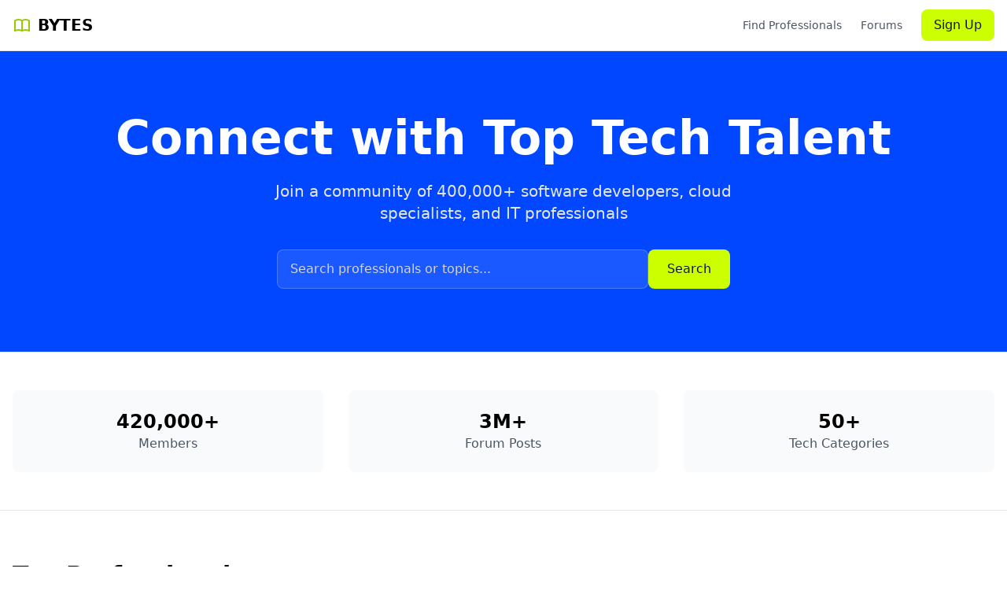

--- FILE ---
content_type: text/html; charset=UTF-8
request_url: https://bytes.com/
body_size: 3718
content:
<!DOCTYPE html>
<html lang="en" class="h-full">
<head>
    <meta charset="UTF-8">
    <meta name="viewport" content="width=device-width, initial-scale=1.0">
    <title>Bytes - Tech Professional Community</title>
    <script src="https://cdn.tailwindcss.com"></script>
    <script>
        tailwind.config = {
            theme: {
                extend: {
                    colors: {
                        accent: '#CCFF00',
                        'accent-dark': '#99CC00',
                        primary: '#0047FF',
                    }
                }
            }
        }
    </script>
    <style>
        .card-hover {
            transition: transform 0.2s;
        }
        .card-hover:hover {
            transform: translateY(-2px);
        }
        body {
            display: flex;
            flex-direction: column;
            min-height: 100vh;
        }
        main {
            flex: 1;
        }
    </style>
</head>
<body>
    <!-- Header -->
    <header class="bg-white border-b sticky top-0 z-50">
        <div class="container mx-auto px-4 h-16 flex items-center justify-between">
            <a href="/" class="flex items-center space-x-2">
                <svg class="w-6 h-6 text-accent-dark" fill="none" stroke="currentColor" viewBox="0 0 24 24">
                    <path stroke-linecap="round" stroke-linejoin="round" stroke-width="2" d="M12 6.253v13m0-13C10.832 5.477 9.246 5 7.5 5S4.168 5.477 3 6.253v13C4.168 18.477 5.754 18 7.5 18s3.332.477 4.5 1.253m0-13C13.168 5.477 14.754 5 16.5 5c1.747 0 3.332.477 4.5 1.253v13C19.832 18.477 18.247 18 16.5 18c-1.746 0-3.332.477-4.5 1.253"></path>
                </svg>
                <span class="text-xl font-bold">BYTES</span>
            </a>
            <nav class="hidden md:flex items-center space-x-6">
                <a href="https://post.bytes.com/memberlist" class="text-sm font-medium text-gray-600 hover:text-gray-900" title="Coming soon">Find Professionals</a>
                <a href="https://post.bytes.com/" class="text-sm font-medium text-gray-600 hover:text-gray-900">Forums</a>

                <a href="https://post.bytes.com/register" class="bg-accent hover:bg-accent-dark text-gray-900 font-medium px-4 py-2 rounded-lg transition-colors inline-block">
                    Sign Up
                </a>
            </nav>
            <button class="md:hidden text-gray-600" id="mobile-menu-button">
                <svg class="w-6 h-6" fill="none" stroke="currentColor" viewBox="0 0 24 24">
                    <path stroke-linecap="round" stroke-linejoin="round" stroke-width="2" d="M4 6h16M4 12h16M4 18h16"></path>
                </svg>
            </button>
        </div>
        <!-- Mobile menu -->
        <div class="md:hidden hidden bg-white border-b" id="mobile-menu">
            <div class="px-4 py-2 space-y-2">
                <a href="https://post.bytes.com/memberlist" class="block text-sm font-medium text-gray-600">Find Professionals</a>
                <a href="https://post.bytes.com/" class="block text-sm font-medium text-gray-600">Forums</a>
                <a href="https://post.bytes.com/register" class="bg-accent hover:bg-accent-dark text-gray-900 font-medium px-4 py-2 rounded-lg transition-colors inline-block">
                    Sign Up
                </a>
            </div>
        </div>
    </header>

    <main>
        <!-- Hero Section -->
        <section class="py-20 px-4 bg-primary text-white">
            <div class="container mx-auto text-center">
                <h1 class="text-4xl md:text-6xl font-bold mb-6">
                    Connect with Top Tech Talent
                </h1>
                <p class="text-xl text-gray-200 mb-8 max-w-2xl mx-auto">
                    Join a community of 400,000+ software developers, cloud specialists, and IT professionals
                </p>
                <div class="max-w-xl mx-auto">
                    <form id="searchForm" action="https://post.bytes.com/search" method="GET" class="flex flex-col sm:flex-row gap-4">
                        <div class="flex-1 relative">
                            <input type="text" 
                                name="q" 
                                id="q" 
                                placeholder="Search professionals or topics..." 
                                class="w-full px-4 py-3 rounded-lg bg-white/10 text-white border border-white/20 focus:outline-none focus:border-accent placeholder-gray-300"
                                autocomplete="off" 
                                aria-label="Search">
                            <input type="hidden" name="searchJSON" value="">
                        </div>
                        <button type="submit" 
                            id="btnSearch" 
                            class="bg-accent hover:bg-accent-dark text-gray-900 font-medium px-6 py-3 rounded-lg transition-colors">
                            Search
                        </button>
                    </form>
                </div>
            </div>
        </section>

        <!-- Stats Section -->
        <section class="py-12 bg-white border-y">
            <div class="container mx-auto px-4 grid grid-cols-1 md:grid-cols-3 gap-8">
                <div class="bg-gray-50 rounded-lg p-6 text-center">
                    <div class="text-2xl font-bold">420,000+</div>
                    <p class="text-gray-600">Members</p>
                </div>
                <div class="bg-gray-50 rounded-lg p-6 text-center">
                    <div class="text-2xl font-bold">3M+</div>
                    <p class="text-gray-600">Forum Posts</p>
                </div>
                <div class="bg-gray-50 rounded-lg p-6 text-center">
                    <div class="text-2xl font-bold">50+</div>
                    <p class="text-gray-600">Tech Categories</p>
                </div>
            </div>
        </section>

        <!-- Professionals Section -->
        <section class="py-16 px-4">
            <div class="container mx-auto">
                <div class="flex items-center justify-between mb-8">
                    <h2 class="text-3xl font-bold">Top Professionals</h2>
                    <a href="https://post.bytes.com/memberlist" class="text-sm text-gray-600 hover:text-gray-900">
                        View all professionals →
                    </a>
                </div>
                <div class="grid grid-cols-1 md:grid-cols-2 lg:grid-cols-3 xl:grid-cols-4 gap-6">
                    <!-- NeoPa Card -->
                    <div class="bg-white rounded-lg shadow-sm p-6 card-hover">
                        <div class="flex items-start space-x-4">
                            <div class="w-16 h-16 rounded-full bg-[#dea5a1] flex items-center justify-center text-white text-2xl font-bold">
                                N
                            </div>
                            <div>
                                <h3 class="font-bold">NeoPa</h3>
                                <p class="text-sm font-medium mt-2">32,612 posts</p>
                            </div>
                        </div>
                    </div>

                    <!-- acoder Card -->
                    <div class="bg-white rounded-lg shadow-sm p-6 card-hover">
                        <div class="flex items-start space-x-4">
                            <div class="w-16 h-16 rounded-full bg-[#52d68e] flex items-center justify-center text-white text-2xl font-bold">
                                A
                            </div>
                            <div>
                                <h3 class="font-bold">acoder</h3>
                                <p class="text-sm font-medium mt-2">16,032 posts</p>
                            </div>
                        </div>
                    </div>

                    <!-- MMcCarthy Card -->
                    <div class="bg-white rounded-lg shadow-sm p-6 card-hover">
                        <div class="flex items-start space-x-4">
                            <div class="w-16 h-16 rounded-full bg-[#e7bdce] flex items-center justify-center text-white text-2xl font-bold">
                                M
                            </div>
                            <div>
                                <h3 class="font-bold">MMcCarthy</h3>
                                <p class="text-sm font-medium mt-2">14,387 posts</p>
                            </div>
                        </div>
                    </div>

                    <!-- r035198x Card -->
                    <div class="bg-white rounded-lg shadow-sm p-6 card-hover">
                        <div class="flex items-start space-x-4">
                            <div class="w-16 h-16 rounded-full bg-[#d68baf] flex items-center justify-center text-white text-2xl font-bold">
                                R
                            </div>
                            <div>
                                <h3 class="font-bold">r035198x</h3>
                                <p class="text-sm font-medium mt-2">13,225 posts</p>
                            </div>
                        </div>
                    </div>

                    <!-- Rabbit Card -->
                    <div class="bg-white rounded-lg shadow-sm p-6 card-hover">
                        <div class="flex items-start space-x-4">
                            <div class="w-16 h-16 rounded-full bg-[#84e945] flex items-center justify-center text-white text-2xl font-bold">
                                R
                            </div>
                            <div>
                                <h3 class="font-bold">Rabbit</h3>
                                <p class="text-sm font-medium mt-2">12,517 posts</p>
                            </div>
                        </div>
                    </div>

                    <!-- JosAH Card -->
                    <div class="bg-white rounded-lg shadow-sm p-6 card-hover">
                        <div class="flex items-start space-x-4">
                            <div class="w-16 h-16 rounded-full bg-[#86e45a] flex items-center justify-center text-white text-2xl font-bold">
                                J
                            </div>
                            <div>
                                <h3 class="font-bold">JosAH</h3>
                                <p class="text-sm font-medium mt-2">11,453 posts</p>
                            </div>
                        </div>
                    </div>

                    <!-- Frinavale Card -->
                    <div class="bg-white rounded-lg shadow-sm p-6 card-hover">
                        <div class="flex items-start space-x-4">
                            <div class="w-16 h-16 rounded-full bg-[#d3ad58] flex items-center justify-center text-white text-2xl font-bold">
                                F
                            </div>
                            <div>
                                <h3 class="font-bold">Frinavale</h3>
                                <p class="text-sm font-medium mt-2">9,749 posts</p>
                            </div>
                        </div>
                    </div>

                    <!-- weaknessforcats Card -->
                    <div class="bg-white rounded-lg shadow-sm p-6 card-hover">
                        <div class="flex items-start space-x-4">
                            <img src="https://post.bytes.com/core/avatars/avatar95640_1.gif" alt="weaknessforcats" class="w-16 h-16 rounded-full">
                            <div>
                                <h3 class="font-bold">weaknessforcats</h3>
                                <p class="text-sm font-medium mt-2">9,214 posts</p>
                            </div>
                        </div>
                    </div>

                    <!-- Banfa Card -->
                    <div class="bg-white rounded-lg shadow-sm p-6 card-hover">
                        <div class="flex items-start space-x-4">
                            <img src="https://post.bytes.com/core/avatars/avatar2021_1.gif" alt="Banfa" class="w-16 h-16 rounded-full">
                            <div>
                                <h3 class="font-bold">Banfa</h3>
                                <p class="text-sm font-medium mt-2">9,067 posts</p>
                            </div>
                        </div>
                    </div>
                </div>
            </div>
        </section>

        <!-- Forums Section -->
        <section class="py-16 px-4 bg-gray-50">
            <div class="container mx-auto">
                <div class="flex items-center justify-between mb-8">
                    <h2 class="text-3xl font-bold">Popular Forums</h2>
                    <a href="https://post.bytes.com" class="text-sm text-gray-600 hover:text-gray-900">
                        View all forums →
                    </a>
                </div>
                <div class="grid grid-cols-1 md:grid-cols-2 lg:grid-cols-3 xl:grid-cols-4 gap-6">
                    <!-- Python Forum Card -->
                    <a href="https://post.bytes.com/forum/topic/python" class="block">
                        <div class="bg-white rounded-lg shadow-sm p-6 card-hover">
                            <h3 class="font-bold mb-4">Python</h3>
                            <div class="flex flex-wrap gap-2">
                                <span class="px-2 py-1 bg-gray-100 text-xs rounded-full">50,098 Topics</span>
                                <span class="px-2 py-1 border border-gray-200 text-xs rounded-full">248,594 Posts</span>
                            </div>
                        </div>
                    </a>
                    <!-- .NET Forum Card -->
                    <a href="https://post.bytes.com/forum/topic/net" class="block">
                        <div class="bg-white rounded-lg shadow-sm p-6 card-hover">
                            <h3 class="font-bold mb-4">.NET</h3>
                            <div class="flex flex-wrap gap-2">
                                <span class="px-2 py-1 bg-gray-100 text-xs rounded-full">122,511 Topics</span>
                                <span class="px-2 py-1 border border-gray-200 text-xs rounded-full">359,626 Posts</span>
                            </div>
                        </div>
                    </a>
                    <!-- Access Forum Card -->
                    <a href="https://post.bytes.com/forum/topic/access" class="block">
                        <div class="bg-white rounded-lg shadow-sm p-6 card-hover">
                            <h3 class="font-bold mb-4">Access</h3>
                            <div class="flex flex-wrap gap-2">
                                <span class="px-2 py-1 bg-gray-100 text-xs rounded-full">67,198 Topics</span>
                                <span class="px-2 py-1 border border-gray-200 text-xs rounded-full">333,660 Posts</span>
                            </div>
                        </div>
                    </a>
                    <!-- Algorithms Forum Card -->
                    <a href="https://post.bytes.com/forum/topic/algorithms" class="block">
                        <div class="bg-white rounded-lg shadow-sm p-6 card-hover">
                            <h3 class="font-bold mb-4">Algorithms</h3>
                            <div class="flex flex-wrap gap-2">
                                <span class="px-2 py-1 bg-gray-100 text-xs rounded-full">216 Topics</span>
                                <span class="px-2 py-1 border border-gray-200 text-xs rounded-full">800 Posts</span>
                            </div>
                        </div>
                    </a>
                    <!-- Alibaba Cloud Forum Card -->
                    <a href="https://post.bytes.com/forum/topic/alibaba-cloud" class="block">
                        <div class="bg-white rounded-lg shadow-sm p-6 card-hover">
                            <h3 class="font-bold mb-4">Alibaba Cloud</h3>
                            <div class="flex flex-wrap gap-2">
                                <span class="px-2 py-1 bg-gray-100 text-xs rounded-full">0 Topics</span>
                                <span class="px-2 py-1 border border-gray-200 text-xs rounded-full">0 Posts</span>
                            </div>
                        </div>
                    </a>
                    <!-- Amazon Web Services Forum Card -->
                    <a href="https://post.bytes.com/forum/amazon-web-services" class="block">
                        <div class="bg-white rounded-lg shadow-sm p-6 card-hover">
                            <h3 class="font-bold mb-4">Amazon Web Services</h3>
                            <div class="flex flex-wrap gap-2">
                                <span class="px-2 py-1 bg-gray-100 text-xs rounded-full">0 Topics</span>
                                <span class="px-2 py-1 border border-gray-200 text-xs rounded-full">0 Posts</span>
                            </div>
                        </div>
                    </a>
                    <!-- Apache Forum Card -->
                    <a href="https://post.bytes.com/forum/topic/apache" class="block">
                        <div class="bg-white rounded-lg shadow-sm p-6 card-hover">
                            <h3 class="font-bold mb-4">Apache</h3>
                            <div class="flex flex-wrap gap-2">
                                <span class="px-2 py-1 bg-gray-100 text-xs rounded-full">757 Topics</span>
                                <span class="px-2 py-1 border border-gray-200 text-xs rounded-full">2,119 Posts</span>
                            </div>
                        </div>
                    </a>
                    <!-- Artificial Intelligence Forum Card -->
                    <a href="https://post.bytes.com/forum/topic/artificial-intelligence" class="block">
                        <div class="bg-white rounded-lg shadow-sm p-6 card-hover">
                            <h3 class="font-bold mb-4">Artificial Intelligence</h3>
                            <div class="flex flex-wrap gap-2">
                                <span class="px-2 py-1 bg-gray-100 text-xs rounded-full">2 Topics</span>
                                <span class="px-2 py-1 border border-gray-200 text-xs rounded-full">13 Posts</span>
                            </div>
                        </div>
                    </a>
                    <!-- ASP .NET Forum Card -->
                    <a href="https://post.bytes.com/forum/topic/asp-net" class="block">
                        <div class="bg-white rounded-lg shadow-sm p-6 card-hover">
                            <h3 class="font-bold mb-4">ASP .NET</h3>
                            <div class="flex flex-wrap gap-2">
                                <span class="px-2 py-1 bg-gray-100 text-xs rounded-full">99,687 Topics</span>
                                <span class="px-2 py-1 border border-gray-200 text-xs rounded-full">324,924 Posts</span>
                            </div>
                        </div>
                    </a>
                    <!-- ASP Classic Forum Card -->
                    <a href="https://post.bytes.com/forum/topic/asp-classic" class="block">
                        <div class="bg-white rounded-lg shadow-sm p-6 card-hover">
                            <h3 class="font-bold mb-4">ASP Classic</h3>
                            <div class="flex flex-wrap gap-2">
                                <span class="px-2 py-1 bg-gray-100 text-xs rounded-full">19,511 Topics</span>
                                <span class="px-2 py-1 border border-gray-200 text-xs rounded-full">77,137 Posts</span>
                            </div>
                        </div>
                    </a>
                    <!-- C Forum Card -->
                    <a href="https://post.bytes.com/forum/topic/c" class="block">
                        <div class="bg-white rounded-lg shadow-sm p-6 card-hover">
                            <h3 class="font-bold mb-4">C</h3>
                            <div class="flex flex-wrap gap-2">
                                <span class="px-2 py-1 bg-gray-100 text-xs rounded-full">79,603 Topics</span>
                                <span class="px-2 py-1 border border-gray-200 text-xs rounded-full">572,014 Posts</span>
                            </div>
                        </div>
                    </a>
                    <!-- C Sharp Forum Card -->
                    <a href="https://post.bytes.com/forum/topic/c-sharp" class="block">
                        <div class="bg-white rounded-lg shadow-sm p-6 card-hover">
                            <h3 class="font-bold mb-4">C Sharp</h3>
                            <div class="flex flex-wrap gap-2">
                                <span class="px-2 py-1 bg-gray-100 text-xs rounded-full">95,790 Topics</span>
                                <span class="px-2 py-1 border border-gray-200 text-xs rounded-full">369,269 Posts</span>
                            </div>
                        </div>
                    </a>
                    <!-- Career Forum Card -->
                    <a href="https://post.bytes.com/forum/topic/career" class="block">
                        <div class="bg-white rounded-lg shadow-sm p-6 card-hover">
                            <h3 class="font-bold mb-4">Career</h3>
                            <div class="flex flex-wrap gap-2">
                                <span class="px-2 py-1 bg-gray-100 text-xs rounded-full">286 Topics</span>
                                <span class="px-2 py-1 border border-gray-200 text-xs rounded-full">853 Posts</span>
                            </div>
                        </div>
                    </a>
                    <!-- Cloud Forum Card -->
                    <a href="https://post.bytes.com/forum/topic/cloud" class="block">
                        <div class="bg-white rounded-lg shadow-sm p-6 card-hover">
                            <h3 class="font-bold mb-4">Cloud</h3>
                            <div class="flex flex-wrap gap-2">
                                <span class="px-2 py-1 bg-gray-100 text-xs rounded-full">0 Topics</span>
                                <span class="px-2 py-1 border border-gray-200 text-xs rounded-full">0 Posts</span>
                            </div>
                        </div>
                    </a>
                    <!-- CMS Forum Card -->
                    <a href="https://post.bytes.com/forum/topic/cms" class="block">
                        <div class="bg-white rounded-lg shadow-sm p-6 card-hover">
                            <h3 class="font-bold mb-4">CMS</h3>
                            <div class="flex flex-wrap gap-2">
                                <span class="px-2 py-1 bg-gray-100 text-xs rounded-full">47 Topics</span>
                                <span class="px-2 py-1 border border-gray-200 text-xs rounded-full">202 Posts</span>
                            </div>
                        </div>
                    </a>
                    <!-- Coldfusion Forum Card -->
                    <a href="https://post.bytes.com/forum/topic/coldfusion" class="block">
                        <div class="bg-white rounded-lg shadow-sm p-6 card-hover">
                            <h3 class="font-bold mb-4">Coldfusion</h3>
                            <div class="flex flex-wrap gap-2">
                                <span class="px-2 py-1 bg-gray-100 text-xs rounded-full">380 Topics</span>
                                <span class="px-2 py-1 border border-gray-200 text-xs rounded-full">2,684 Posts</span>
                            </div>
                        </div>
                    </a>
                    <!-- DB2 Forum Card -->
                    <a href="https://post.bytes.com/forum/topic/db2" class="block">
                        <div class="bg-white rounded-lg shadow-sm p-6 card-hover">
                            <h3 class="font-bold mb-4">DB2</h3>
                            <div class="flex flex-wrap gap-2">
                                <span class="px-2 py-1 bg-gray-100 text-xs rounded-full">11,944 Topics</span>
                                <span class="px-2 py-1 border border-gray-200 text-xs rounded-full">43,198 Posts</span>
                            </div>
                        </div>
                    </a>
                    <!-- Flash Forum Card -->
                    <a href="https://post.bytes.com/forum/topic/flash" class="block">
                        <div class="bg-white rounded-lg shadow-sm p-6 card-hover">
                            <h3 class="font-bold mb-4">Flash</h3>
                            <div class="flex flex-wrap gap-2">
                                <span class="px-2 py-1 bg-gray-100 text-xs rounded-full">1,355 Topics</span>
                                <span class="px-2 py-1 border border-gray-200 text-xs rounded-full">3,399 Posts</span>
                            </div>
                        </div>
                    </a>
                    <!-- Freelance Forum Card -->
                    <a href="https://post.bytes.com/forum/topic/freelance" class="block">
                        <div class="bg-white rounded-lg shadow-sm p-6 card-hover">
                            <h3 class="font-bold mb-4">Freelance</h3>
                            <div class="flex flex-wrap gap-2">
                                <span class="px-2 py-1 bg-gray-100 text-xs rounded-full">0 Topics</span>
                                <span class="px-2 py-1 border border-gray-200 text-xs rounded-full">0 Posts</span>
                            </div>
                        </div>
                    </a>
                    <!-- General Forum Card -->
                    <a href="https://post.bytes.com/forum/topic/general" class="block">
                        <div class="bg-white rounded-lg shadow-sm p-6 card-hover">
                            <h3 class="font-bold mb-4">General</h3>
                            <div class="flex flex-wrap gap-2">
                                <span class="px-2 py-1 bg-gray-100 text-xs rounded-full">3,644 Topics</span>
                                <span class="px-2 py-1 border border-gray-200 text-xs rounded-full">10,877 Posts</span>
                            </div>
                        </div>
                    </a>
                    <!-- Google Cloud Platform Forum Card -->
                    <a href="https://post.bytes.com/forum/topic/google-cloud-platform" class="block">
                        <div class="bg-white rounded-lg shadow-sm p-6 card-hover">
                            <h3 class="font-bold mb-4">Google Cloud Platform</h3>
                            <div class="flex flex-wrap gap-2">
                                <span class="px-2 py-1 bg-gray-100 text-xs rounded-full">0 Topics</span>
                                <span class="px-2 py-1 border border-gray-200 text-xs rounded-full">0 Posts</span>
                            </div>
                        </div>
                    </a>
                    <!-- HTML CSS Forum Card -->
                    <a href="https://post.bytes.com/forum/topic/html-css" class="block">
                        <div class="bg-white rounded-lg shadow-sm p-6 card-hover">
                            <h3 class="font-bold mb-4">HTML CSS</h3>
                            <div class="flex flex-wrap gap-2">
                                <span class="px-2 py-1 bg-gray-100 text-xs rounded-full">18,489 Topics</span>
                                <span class="px-2 py-1 border border-gray-200 text-xs rounded-full">111,361 Posts</span>
                            </div>
                        </div>
                    </a>
                    <!-- IIS Forum Card -->
                    <a href="https://post.bytes.com/forum/topic/iis" class="block">
                        <div class="bg-white rounded-lg shadow-sm p-6 card-hover">
                            <h3 class="font-bold mb-4">IIS</h3>
                            <div class="flex flex-wrap gap-2">
                                <span class="px-2 py-1 bg-gray-100 text-xs rounded-full">634 Topics</span>
                                <span class="px-2 py-1 border border-gray-200 text-xs rounded-full">1,862 Posts</span>
                            </div>
                        </div>
                    </a>
                    <!-- Java Forum Card -->
                    <a href="https://post.bytes.com/forum/topic/java" class="block">
                        <div class="bg-white rounded-lg shadow-sm p-6 card-hover">
                            <h3 class="font-bold mb-4">Java</h3>
                            <div class="flex flex-wrap gap-2">
                                <span class="px-2 py-1 bg-gray-100 text-xs rounded-full">14,649 Topics</span>
                                <span class="px-2 py-1 border border-gray-200 text-xs rounded-full">54,256 Posts</span>
                            </div>
                        </div>
                    </a>
                    <!-- Javascript Forum Card -->
                    <a href="https://post.bytes.com/forum/topic/javascript" class="block">
                        <div class="bg-white rounded-lg shadow-sm p-6 card-hover">
                            <h3 class="font-bold mb-4">Javascript</h3>
                            <div class="flex flex-wrap gap-2">
                                <span class="px-2 py-1 bg-gray-100 text-xs rounded-full">37,324 Topics</span>
                                <span class="px-2 py-1 border border-gray-200 text-xs rounded-full">195,716 Posts</span>
                            </div>
                        </div>
                    </a>
                    <!-- Linux Forum Card -->
                    <a href="https://post.bytes.com/forum/topic/linux" class="block">
                        <div class="bg-white rounded-lg shadow-sm p-6 card-hover">
                            <h3 class="font-bold mb-4">Linux</h3>
                            <div class="flex flex-wrap gap-2">
                                <span class="px-2 py-1 bg-gray-100 text-xs rounded-full">1,694 Topics</span>
                                <span class="px-2 py-1 border border-gray-200 text-xs rounded-full">6,012 Posts</span>
                            </div>
                        </div>
                    </a>
                    <!-- MacOS Forum Card -->
                    <a href="https://post.bytes.com/forum/topic/macos" class="block">
                        <div class="bg-white rounded-lg shadow-sm p-6 card-hover">
                            <h3 class="font-bold mb-4">MacOS</h3>
                            <div class="flex flex-wrap gap-2">
                                <span class="px-2 py-1 bg-gray-100 text-xs rounded-full">62 Topics</span>
                                <span class="px-2 py-1 border border-gray-200 text-xs rounded-full">212 Posts</span>
                            </div>
                        </div>
                    </a>
                    <!-- Microsoft Azure Forum Card -->
                    <a href="https://post.bytes.com/forum/topic/microsoft-azure" class="block">
                        <div class="bg-white rounded-lg shadow-sm p-6 card-hover">
                            <h3 class="font-bold mb-4">Microsoft Azure</h3>
                            <div class="flex flex-wrap gap-2">
                                <span class="px-2 py-1 bg-gray-100 text-xs rounded-full">0 Topics</span>
                                <span class="px-2 py-1 border border-gray-200 text-xs rounded-full">0 Posts</span>
                            </div>
                        </div>
                    </a>
                    <!-- Mobile Development Forum Card -->
                    <a href="https://post.bytes.com/forum/topic/mobile-development" class="block">
                        <div class="bg-white rounded-lg shadow-sm p-6 card-hover">
                            <h3 class="font-bold mb-4">Mobile Development</h3>
                            <div class="flex flex-wrap gap-2">
                                <span class="px-2 py-1 bg-gray-100 text-xs rounded-full">826 Topics</span>
                                <span class="px-2 py-1 border border-gray-200 text-xs rounded-full">2,317 Posts</span>
                            </div>
                        </div>
                    </a>
                    <!-- MySQL Forum Card -->
                    <a href="https://post.bytes.com/forum/topic/mysql" class="block">
                        <div class="bg-white rounded-lg shadow-sm p-6 card-hover">
                            <h3 class="font-bold mb-4">MySQL</h3>
                            <div class="flex flex-wrap gap-2">
                                <span class="px-2 py-1 bg-gray-100 text-xs rounded-full">11,588 Topics</span>
                                <span class="px-2 py-1 border border-gray-200 text-xs rounded-full">30,673 Posts</span>
                            </div>
                        </div>
                    </a>
                    <!-- Add 19 more forum cards with data from the provided list -->
                </div>
            </div>
        </section>
    </main>

    <!-- Footer -->
    <footer class="bg-gray-900 text-white py-12 px-4 mt-auto">
        <div class="container mx-auto grid grid-cols-1 md:grid-cols-2 lg:grid-cols-4 gap-8">
            <div>
                <h3 class="font-bold mb-4">About Bytes</h3>
                <p class="text-sm text-gray-400">
                    The premier platform for tech professionals to showcase their expertise and connect with clients.
                </p>
            </div>
            <div>
                <h3 class="font-bold mb-4">Popular Topics</h3>
                <div class="space-y-2">
                    <a href="https://post.bytes.com/forum/topic/postgresql" class="block text-sm text-gray-400 hover:text-accent">PostgreSQL</a>
                    <a href="https://post.bytes.com/forum/topic/mysql" class="block text-sm text-gray-400 hover:text-accent">MySQL</a>
                    <a href="https://post.bytes.com/forum/topic/data-management" class="block text-sm text-gray-400 hover:text-accent">Data Management</a>
                </div>
            </div>
            <div>
                <h3 class="font-bold mb-4">Resources</h3>
                <div class="space-y-2">
                    <a href="https://post.bytes.com/help" class="block text-sm text-gray-400 hover:text-accent">Help</a>
                    <a href="https://post.bytes.com/terms-of-service" class="block text-sm text-gray-400 hover:text-accent">Terms of Service</a>
                    <a href="https://post.bytes.com/privacy" class="block text-sm text-gray-400 hover:text-accent">Privacy</a>
                </div>
            </div>
            <div>
                <h3 class="font-bold mb-4">Community</h3>
                <div class="space-y-2">
                    <a href="https://post.bytes.com/" class="block text-sm text-gray-400 hover:text-accent">Forums</a>
                    <a href="https://post.bytes.com/forum/topic/updates" class="block text-sm text-gray-400 hover:text-accent">Updates</a>
                    <a href="https://www.linkedin.com/company/bytes.com" class="block text-sm text-gray-400 hover:text-accent">LinkedIn</a>
                    <a href="https://x.com/bytes" class="block text-sm text-gray-400 hover:text-accent">X</a>
                    <a href="https://www.facebook.com/bytes/" class="block text-sm text-gray-400 hover:text-accent">Facebook</a>
                </div>
            </div>
        </div>
    </footer>

    <script>
        // Mobile menu toggle
        const mobileMenuButton = document.getElementById('mobile-menu-button');
        const mobileMenu = document.getElementById('mobile-menu');
        
        mobileMenuButton.addEventListener('click', () => {
            mobileMenu.classList.toggle('hidden');
        });
    </script>
</body>
</html>